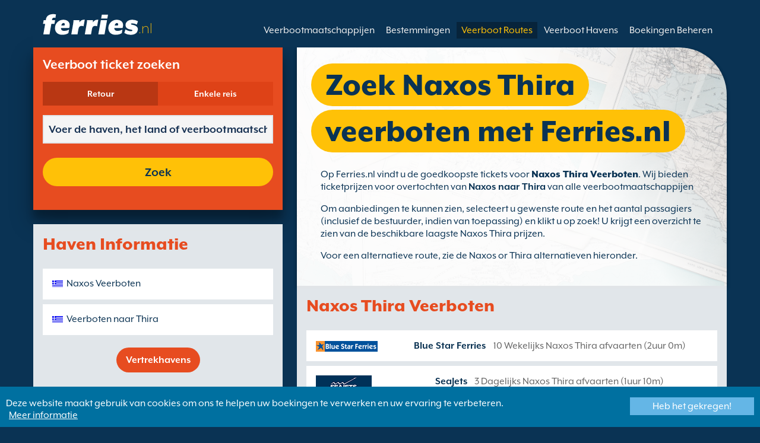

--- FILE ---
content_type: text/html; charset=UTF-8
request_url: https://www.ferries.nl/naxos_thira.html
body_size: 10407
content:
<!DOCTYPE html>

<html lang="nl">
<head id="Head1"><title>
	Veerboten van Naxos naar Thira op Ferries.nl
</title>
<meta charset="utf-8" />
<meta http-equiv="X-UA-Compatible" content="IE=edge" />
<meta name="viewport" content="initial-scale=1.0, maximum-scale=1.0, user-scalable=0" />
<meta name="revisit-after" content="7days" />
<meta name="robots" content="index,follow" />
<meta name="robots" content="ALL" />
<meta name="description" content="Bekijk veerdiensten van Naxos naar Thira, vergelijk dienstregelingen en prijzen via Ferries.nl." />

<meta name="apple-itunes-app" content="app-id=875214984, app-argument=foobar" />

<link rel="image_src" href="https://www.ferries.nl/images/logo.gif" /> 

<script type="text/javascript">
    var pageLoadStart = Date.now();    
</script>
<script>
    dataLayer = [{
    'pageCategory': 'FerriesRouteInd'
}];
</script>
<!-- Google Tag Manager -->
<script>(function (w, d, s, l, i) {
w[l] = w[l] || []; w[l].push({
'gtm.start':
new Date().getTime(), event: 'gtm.js'
}); var f = d.getElementsByTagName(s)[0],
j = d.createElement(s), dl = l != 'dataLayer' ? '&l=' + l : ''; j.async = true; j.src =
'https://www.googletagmanager.com/gtm.js?id=' + i + dl; f.parentNode.insertBefore(j, f);
})(window, document, 'script', 'dataLayer', 'GTM-NB3MKWX');</script>
<!-- End Google Tag Manager -->
<script type="text/javascript">
        /*Google Analytics*/
        (function (i, s, o, g, r, a, m) {
            i['GoogleAnalyticsObject'] = r; i[r] = i[r] || function () {
                (i[r].q = i[r].q || []).push(arguments)
            }, i[r].l = 1 * new Date(); a = s.createElement(o),
            m = s.getElementsByTagName(o)[0]; a.async = 1; a.src = g; m.parentNode.insertBefore(a, m)
        })(window, document, 'script', 'https://www.google-analytics.com/analytics.js', 'ga');

        ga('create', 'UA-35890307-1', 'auto', { 'allowLinker': true });
        ga('require', 'linker');
        ga('linker:autoLink', ['directferries.com']);
        ga('send', 'pageview');
    </script>
<link rel="Stylesheet" href="/styles/styles.css?v=201013091527" /><link href="https://static.directferries.co.uk/ferries/css/accessibility.css" rel="stylesheet" />
    <!--[if lt IE 9]>
        <script src="https://oss.maxcdn.com/html5shiv/3.7.2/html5shiv.min.js"></script>
        <script src="https://oss.maxcdn.com/respond/1.4.2/respond.min.js"></script>
    <![endif]-->
    <script src="https://ajax.googleapis.com/ajax/libs/jquery/1.11.2/jquery.min.js"></script>
    <script src="https://ssl.directferries.com/wiz/df_nlnl.js" type="text/javascript"></script>
</head>
<body>
    <!-- Google Tag Manager (noscript) -->
    <noscript><iframe src="https://www.googletagmanager.com/ns.html?id=GTM-NB3MKWX" height="0" width="0" style="display:none;visibility:hidden"></iframe></noscript>
    <!-- End Google Tag Manager (noscript) -->
    
    <div class="outer">
        
<script type="text/javascript">
    function queryString(key) {
        key = key.replace(/[*+?^$.\[\]{}()|\\\/]/g, "\\$&"); // escape RegEx meta chars
        var match = location.search.match(new RegExp("[?&]" + key + "=([^&]+)(&|$)"));
        return match && decodeURIComponent(match[1].replace(/\+/g, " "));
    }

    function addTrackingCookies(url, data) {
        $.support.cors = true;
        $.ajax({
            url: url + "/secure/ws/adtracking.asmx/AddTrackingCookies",
            data: "trackingData=" + encodeURIComponent(data),
            dataType: "jsonp"
        });
    }

    var qs = window.location.search.substring(1);
    var refURL = encodeURIComponent(document.referrer);

    var tracking_data = qs + "&refr=" + refURL + "&rnd=" + Math.random();

    addTrackingCookies('https://ssl.directferries.com', tracking_data);

    if (queryString('dfpid') > 0 && queryString('affid') > 0 && queryString('rurl') != null) {
        window.location = window.location.protocol + "//" + window.location.host + "/" + queryString('rurl');
    }
</script>

        
<header class="con">
    <div class="row">
        <div id="homebar" class="fr-nav">
            <input type="checkbox" id="fr-nav-check" />
            <div class="fr-nav-header ">
                <a class="divLink" href="/"></a>
                <div class="logo">
                    <img src="https://static.directferries.co.uk/ferries/images/ferries-logo_uk.svg" alt="Ferries.nl" />
                    
                </div>
                <div class="fr-nav-title">
                    .nl
                </div>
            </div>
            <div class="fr-nav-btn">
                <label for="fr-nav-check">
                    <span></span>
                    <span></span>
                    <span></span>
                </label>
            </div>
            <div class="fr-nav-links">
                <ul>
                
                        <li id="DFHeader_rptTabs_liTab_0">
                            <a id="DFHeader_rptTabs_lnkTab_0" href="/" style="display:none;"></a>
                        </li>
                    
                        <li id="DFHeader_rptTabs_liTab_1">
                            <a id="DFHeader_rptTabs_lnkTab_1" href="/veerbootmaatschappijen.html">Veerbootmaatschappijen</a>
                        </li>
                    
                        <li id="DFHeader_rptTabs_liTab_2">
                            <a id="DFHeader_rptTabs_lnkTab_2" href="/bestemmingen.html">Bestemmingen</a>
                        </li>
                    
                        <li id="DFHeader_rptTabs_liTab_3">
                            <a id="DFHeader_rptTabs_lnkTab_3" class="active" href="/routes.html">Veerboot Routes</a>
                        </li>
                    
                        <li id="DFHeader_rptTabs_liTab_4">
                            <a id="DFHeader_rptTabs_lnkTab_4" href="/haven.html">Veerboot Havens</a>
                        </li>
                    
                        <li id="DFHeader_rptTabs_liTab_5">
                            <a id="DFHeader_rptTabs_lnkTab_5" href="/boekingen_beheren.html">Boekingen Beheren</a>
                        </li>
                    
                </ul>
            </div>
        </div>
    </div>
</header>

        
<div class="main con" id="Route">
    <div class="row">

        <div class="sm4">
            
<div class="fsBox">
    <div class="header">
        <h2>
            Veerboot ticket zoeken</h2>
    </div>
    <div id="divNewFareSearch" class="container">
        <!--  ADAM STARTS HERE -->
        <div class="" id="deal_finder_container">
            <script>var origDFscript = 'https://ssl.directferries.com/partners/deal_finder.aspx?stdc=AFCINL&amp;smin=1'</script>
            <template id="AB_dealfinder_constants" hidden="">
                            <script>
                                // HARDCODED: needs to be dynamically replaced back-end

                                var BookingEngineUrl = 'https://ssl.directferries.com';
                                var tempDateFormat = 'd MM yy';
                                var CDNResourcesUrl = 'https://static.directferries.co.uk';
                                var defaultCurrency = '1';
                                var regionalDates = "";
                                function isEmptyRDateJSON(obj) {
                                    for (var key in obj) {
                                        if (obj.hasOwnProperty(key))
                                            return false;
                                    }
                                    return true;
                                }
                                try {
                                    regionalDates = JSON.parse("{" + "'closeText': 'Sluiten',        'prevText': '\u2190',        'nextText': '\u2192',        'currentText': 'Vandaag',        'monthNames': ['januari', 'februari', 'maart', 'april', 'mei', 'juni', 'juli', 'augustus', 'september', 'oktober', 'november', 'december'],        'monthNamesShort': ['jan', 'feb', 'mrt', 'apr', 'mei', 'jun', 'jul', 'aug', 'sep', 'okt', 'nov', 'dec'],        'dayNames': ['zondag', 'maandag', 'dinsdag', 'woensdag', 'donderdag', 'vrijdag', 'zaterdag'],        'dayNamesShort': ['zon', 'maa', 'din', 'woe', 'don', 'vri', 'zat'],        'dayNamesMin': ['zo', 'ma', 'di', 'wo', 'Do', 'vr', 'za'],        'weekHeader': 'Wk',        'firstDay': 1,        'isRTL': false,        'showMonthAfterYear': false,        'yearSuffix': ''".replace(/'/g, '"') + "}");
                                    if (isEmptyRDateJSON(regionalDates)) throw "Regional Date JSON is empty";
                                } catch (e) {
                                    regionalDates = {
                                        closeText: "Done",
                                        prevText: "Prev",
                                        nextText: "Next",
                                        currentText: "Today",
                                        monthNames: ["January", "February", "March", "April", "May", "June", "July", "August", "September", "October", "November", "December"],
                                        monthNamesShort: ["Jan", "Feb", "Mar", "Apr", "May", "Jun", "Jul", "Aug", "Sep", "Oct", "Nov", "Dec"],
                                        dayNames: ["Sunday", "Monday", "Tuesday", "Wednesday", "Thursday", "Friday", "Saturday"],
                                        dayNamesShort: ["Sun", "Mon", "Tue", "Wed", "Thu", "Fri", "Sat"],
                                        dayNamesMin: ["Su", "Mo", "Tu", "We", "Th", "Fr", "Sa"],
                                        weekHeader: "Wk",
                                        firstDay: 0,
                                        isRTL: !1,
                                        showMonthAfterYear: !1,
                                        yearSuffix: ""
                                    };
                                    try {
                                        if (typeof ga === 'function') {
                                            var msg = '' + e.name + " - Message: " + e.message + " - URL: " + window.location.href;
                                            ga('send', 'event', 'Regional Date JSON error Type: ' + msg);
                                        }
                                    } catch (e) { }
                                }

                                // page-specific params for specialised routes, e.g. by operator:
                                var DF_page_params = {
                                    opname: '',
                                    country: '',
                                    port_from: '',
                                    port_to: '',
                                };

                                var base_user_data = {
                                    "STDCCode": "AFCINL",
                                    "SiteLanguage": "nl-NL"
                                };

                                var regionalText = {
                                    passenger_single: '1 Passagier',
                                    passenger_plural: '[--X--] Passagiers',

                                    pets_single: '1 Pet',
                                    pets_plural: '[--X--] Huisdieren',

                                    passenger_adult_single: '1 Adult',
                                    passenger_adult_plural: '[--X--] Adults',
                                    passenger_child_single: '1 Child',
                                    passenger_child_plural: '[--X--] Children',

                                    popup_done: 'Gereed',

                                    passengers_popup_hdg: 'Aantal Passagiers en de Leeftijden',
                                    passengers_popup_total: 'Passagiers (bestuurder inbegrepen)',
                                    passengers_popup_booking_discount: 'Spaanse onderdanen grote familie?',
                                    passengers_popup_resident_discount: 'Resident?',
                                    passengers_orig_text: 'Hoeveel passagiers?',
                                    passengers_first_text: 'Hoofdpassagier / Bestuurder',
                                    passengers_base_text: 'Passagier',
                                    passengers_count_text: 'Passagiers',
                                    passengers_age: 'Leeftijd',

                                    passengers_adults: 'Volwassenen',
                                    passengers_children: 'Kinderen',
                                    passengers_children_note: 'Vul a.u.b. de leeftijd van elk kind in',

                                    modal_booking_discount_hdg: 'Spaanse onderdanen grote familieomstandigheden',

                                    modal_booking_discount_cnt: 'Om een Spaanse familie een grote gezinskorting te krijgen, moet je in de haven de nodige informatie als bewijs opgeven.',

                                    modal_resident_discount_hdg: 'Residenten Voorwaarden',

                                    modal_resident_discount_cnt: 'Om korting te kunnen krijgen dienen ALLE passagiers een bewijs van ingezetenschap te laten zien tijdens het inchecken, door een geldige nationale identiteitskaart / uittreksel uit het bevolkingsregister te tonen.',

                                    pets_popup_hdg: 'Gegevens Huisdier',
                                    modal_pet_conditions_hdg: 'Huisdieren Voorwaarden',

                                    modal_pet_conditions_cnt: 'Voor het vervoeren van huisdieren naar het buitenland zijn reisdocumenten vereist. Het is de verantwoordelijkheid van de reiziger om ervoor te zorgen dat hij/zij in bezit is van alle benodigde documenten.Alle documenten die nodig zijn om jouw huisdier mee te kunnen nemen moeten origineel zijn. Fotokopieën worden niet aanvaard.Om uw huisdier mee te kunnen nemen dient u ervoor te zorgen dat uw huisdier voldoet aan de regels/eisen van de Pet Travel Scheme (PETS). Klik bovenin op \'hulp\' voor meer informatie.',

                                    vehicle_no_vehicle: 'Voetpassagier (zonder voertuig)',
                                    vehicles_popup_standard_car: 'Standaard personenauto',

                                    vehicles_popup_hdg: 'Voertuiggegevens',
                                    vehicles_popup_org: 'Hoe gaat u reizen?',
                                    vehicles_popup_no_vehicles: 'geen voertuig',
                                    vehicles_popup_no_vehicles_not_allowed: 'geen voertuig - Niet beschikbaar op deze overtocht',
                                    vehicles_popup_with_vehicles: 'Met voertuig (slechts één voertuig toegestaan per boeking)',
                                    vehicles_popup_vehicles_not_allowed: 'Met voertuig - Niet beschikbaar op deze overtocht',
                                    vehicles_popup_vehicle_model: 'Model voertuig',
                                    vehicles_popup_vehicle_custom: 'Geef volgende gegevens over de Voertuig in',
                                    vehicles_popup_vehicle_custom_make: 'Merk voertuig',
                                    vehicles_popup_vehicle_custom_model: 'Model voertuig',
                                    vehicles_popup_extra_luggage: 'Heeft u bagage bovenop of achterop uw voertuig? (fietsen, koffers enz.)?',
                                    vehicles_popup_extra_luggage_no: 'Nee',
                                    vehicles_popup_extra_luggage_yes: 'Ja',
                                    vehicles_popup_caravan_text: 'Caravan',
                                    vehicles_popup_trailer_text: 'Aanhangwagen',
                                    vehicles_popup_caravan_trailer: 'Gegevens Caravan/Aanhanger',
                                    vehicles_popup_caravan_trailer_no: 'Geen caravan / aanhanger',
                                    vehicles_popup_caravan_trailer_yes: 'Met caravan / aanhanger (selecteer hieronder)',
                                    vehicles_popup_commercial_goods: 'Voor commerciële doeleinden?',

                                    currency_popup_hdg: 'Valuta',

                                    validity_no_route: 'Selecteer de route',
                                    validity_no_return_route: 'Selecteer de terugreisroute',

                                    validity_minutes: '',
                                    validity_invalid_outbound_date: 'Kies een geldige datum voor de \'Heenreis\'.',
                                    validity_no_outbound_time: 'Selecteer een tijdstip voor de terugreis.',
                                    validity_invalid_outbound_time: 'Selecteer a.u.b een geldige tijd voor de uitgaande route. De tijd moet minstens --TIME-- zijn.'.replace("--TIME--", (new Date()).getHours() + 1 + ':00'),
                                    validity_invalid_return_date: 'Selecteer een tijdstip voor de terugreis.',
                                    validity_no_return_time: 'Kies een geldige datum voor de \'Terugreis\'.',
                                    validity_invalid_return_time: 'Selecteer een tijdstip voor de terugreis.',
                                    validity_under_min_duration: 'De \'Vertrektijd\' voor de terugreis kan niet vóór de aankomst van de heenreis zijn.',

                                    validity_no_passengers: 'U heeft nog geen passagiers gekozen.',
                                    validity_no_passenger_ages: 'Gelieve de leeftijden van alle passagiers op te geven.',
                                    validity_one_not_adult: '\'Passagier 1 (bestuurder)\' moet een volwassene zijn.',

                                    validity_no_passengers_both_legs: 'U heeft nog geen passagiers gekozen.',
                                    validity_no_passenger_ages_both_legs: 'Gelieve de leeftijden van alle passagiers op te geven.',
                                    validity_one_not_adult_both_legs: '\'Passagier 1 (bestuurder)\' moet een volwassene zijn.',

                                    validity_no_vehicle_type: 'Kies aub het type voertuig',
                                    validity_no_vehicle_make: 'Kies het \'automerk\'.',
                                    validity_no_vehicle_model: 'Kies een automodel',
                                    validity_no_vehicle_length: 'Kies \'lengte voertuig\' uit',
                                    validity_no_vehicle_height: 'Kies \'hoogte voertuig\' uit',
                                    validity_no_luggage_height: 'Selecteer de extra hoogte',
                                    validity_no_luggage_length: 'Selecteer de \'extra hoogte\'.',
                                    validity_no_caravan_type: 'Selecteer: Het type aanhanger',
                                    validity_no_caravan_length: 'Selecteer \'Lengte Aanhangwagen\'',
                                    validity_no_caravan_height: 'Selecteer \'Lengte Aanhangwagen\'',

                                    validity_no_vehicle_make_mob: 'Please enter vehicle make',
                                    validity_no_vehicle_model_mob: 'Please enter vehicle model',


                                    submit_continue: 'Volgende',
                                    search_continue: 'Zoek',

                                    calendar_out_hdg: 'Vertrek op:',
                                    calendar_out_open_ticket_hdg: 'Vertrek op',
                                    time_out_hdg: 'Vertrek op:', //'Vertrek op:',
                                    calendar_return_hdg: 'Terug op:',
                                    calendar_return_open_ticket_hdg: 'Terug op:',
                                    time_return_hdg: 'Terug op:', //'Terugkeer op:',
                                    calendar_both_open_ticket: 'Open Tickets',

                                    passengers_add: 'Voeg passagiers toe',
                                    passengers_note: 'Gelieve de leeftijden van alle passagiers op te geven.',
                                    vehicles_popup_vehicle_select_make: 'Kies het \'automerk\'.',
                                    vehicles_popup_vehicle_select_model: 'Kies een automodel',
                                    vehicles_popup_customLength: 'Lengte van het voertuig',
                                    vehicles_popup_customHeight: 'Hoogte van het voertuig',
                                    vehicles_popup_addLength: 'Extra lengte',
                                    vehicles_popup_addHeight: 'Extra Hoogte',
                                    validity_no_currency: "Please select currency",

                                    homepage_tagline: 'Boek beter bij de nummer 1 van de wereld',

                                    validity_outbound_time: 'Please select a valid \'Time\' for the \'Outbound Route\'. Time must be at least --TIME--',
                                    validity_return_before_outbound: 'The \'Departure Time\' for the return crossing cannot be before the arrival of the outbound crossing.',
                                    journey_title_outbound: 'Vertrek',
                                    journey_title_return: 'Retour'
                                };

                                var regionalTime = { timeFormat: 'HH:ii' };
                                //var s = document.createElement('script'); var u = document.createElement('urscrub'); s.type = 'text/javascript'; s.async = true; if (document.location.host == 'www.directferries.com' || document.location.host == 'ssl.directferries.com' || document.location.host == 'ssl2.directferries.com' || document.location.host == 'www.directferries.co.uk') { s.src = 'https://cdn.userreplay.net/custcc0da137b93930ef31fcc843740623be_ct.js'; } else { s.src = 'https://cdn.userreplay.net/custcc0da137b93930ef31fcc843740623be_ct_staging.js'; } u.appendChild(s); document.head.appendChild(u); console.log(document.location.host)
                                function changeSubmitButtonState(disabled) {
                                    try {
                                        DF_DF1.changeSubmitButtonState(disabled);
                                    } catch (e) {
                                    }
                                }
                            </script>
						</template>
            <!-- JAMIE STARTS HERE -->
            <template id="AB_dealfinder_test_mob_B" hidden="">
                            <link href="https://fonts.googleapis.com/css?family=Catamaran:300,400,500,600,700&amp;subset=latin-ext,tamil" rel="stylesheet" />
                            <link href="https://fonts.googleapis.com/icon?family=Material+Icons" rel="stylesheet" />
		                    <form id="deal_finder1" class="mob-dealfinder" method="post" action="https://ssl.directferries.com/ferry/secure/booking_redirect_df.aspx" data-state="initial_blank" onsubmit="changeSubmitButtonState(true);" novalidate="">
			                    <div class="deal_finder_wrap">
				                    <section class="journey_type" role="group">
					                    <label for="journey_round_trip" class="checked">
						                    <input type="radio" name="journey" id="journey_round_trip" value="2" data-toggle="journey_type" checked="" />
						                    Retour
					                    </label>
					                    <label for="journey_oneway">
						                    <input type="radio" name="journey" id="journey_oneway" value="1" data-toggle="journey_type" />
						                    Enkele reis
					                    </label>
				                    </section>


				                    <label class="journey_route" id="journey_route_parent">
					                    <input type="text" id="route_outbound" class="form-control journey_base" placeholder="Voer de haven, het land of veerbootmaatschappij in" autocomplete="random-value" />
					                    <!--<div class="search_box" data-popup="route_list">
						                    <div class="fromItem"><span class="port">From:</span><span class="location"></span></div>
						                    <i class="material-icons md-36">compare_arrows</i>
						                    <div class="toItem"><span class="port">To:</span><span class="location"></span></div>
					                    </div>-->
					                    <section class="journey_search hide" role="group">
						                    <input type="text" id="outbound_route" class="form-control" placeholder="Voer de haven, het land of veerbootmaatschappij in" autocomplete="random-value" />
		                                </section>
					                    <!--<button type="button" class="df_route_toggle"></button>-->
				                    </label>



				                    <label class="journey_route diff_trip hide">
					                    <input type="text" id="route_return" class="form-control journey_base" placeholder="Voer de haven, het land of veerbootmaatschappij in" autocomplete="random-value" />
					                    <!-- <button type="button" class="df_route_toggle"></button> -->
				                    </label>

				                    <!--<div class="date_time">-->
					                    <section class="journey_timing timing_outbound hide_until_times" role="group">

						                    <!--<i class="material-icons">calendar_today</i>-->
						                    <input type="text" id="cal_outbound" class="form-control journey_date outbound disabled" readonly="" placeholder="Vertrek op" />

						                    <input type="text" id="time_outbound" class="form-control journey_time disabled" readonly="" placeholder="Vertrektijd" />

						                    <label for="open_ticket_outbound" class="open_ticket open_ticket_outbound hide_while_summary">
							                    <span class="checkbox-label">Open Ticket?</span>
							                    <input type="checkbox" id="open_ticket_outbound" data-toggle="open_ticket" />
						                    </label>

						                    <div class="open_ticket_note_full hide_while_summary hide">
							                    <span class="h4">Open Ticket?</span>
							                    <p>Open tickets zijn 12 maanden geldig, gerekend vanaf de boekingsdatum (zie voorwaarden).</p>
						                    </div>

					                    </section>

					                    <section class="journey_timing timing_return round_trip hide_until_times" role="group">

						                    <!--<i class="material-icons">calendar_today</i>-->
						                    <input type="text" id="cal_return" class="form-control journey_date inbound disabled" readonly="" placeholder="Terug op?" />

						                    <input type="text" id="time_return" class="form-control journey_time disabled" readonly="" placeholder="Vertrektijd?" />

						                    <label for="open_ticket_return" class="open_ticket open_ticket_return hide_while_summary">
							                    <span class="checkbox-label">Open Ticket?</span>
							                    <input type="checkbox" id="open_ticket_return" data-toggle="open_ticket" />
						                    </label>

						                    <div class="open_ticket_note_return hide_while_summary hide">
							                    <span class="h4">Open Ticket?</span>
							                    <p>Open tickets zijn 12 maanden geldig, gerekend vanaf de boekingsdatum (zie voorwaarden).</p>
						                    </div>

					                    </section>
				                    <!--</div>-->

				                    <section class="journey_info hide_until_summary" role="group">
					                    <span class="h4">Gegevens van de overtocht</span>

					                    <section class="trip_outbound">

                                            <span class="h4 diff_trip hide">Vertrek</span>

						                    <ul>
							                    <li><a class="journey_details passengers trip_outbound both_ways" tabindex="0" data-popup="passengers_popup">
									                    <i class='material-icons df-light-blue'>
											                    people
										                      </i> <span class="journey_details_span">Hoeveel passagiers?</span>
										                      <i class="material-icons df-dark-blue" id="plus_icon">
											                    add_circle
										                      </i>
									                    </a></li>

							                    <li><a class="journey_details pets trip_outbound both_ways hide" tabindex="0" data-popup="pets_popup">
									                    <i class='material-icons df-light-blue'>
											                    pets
										                      </i><span class="journey_details_span">0 Huisdieren</span>
										                    <i class="material-icons df-dark-blue" id="plus_icon">
											                    add_circle
										                      </i>
										                    </a></li>
							                    <li><a class="journey_details vehicle trip_outbound both_ways" tabindex="0" data-popup="vehicle_base">
									                    <i class='material-icons df-light-blue'>
											                    directions_car
										                      </i>
										                      <span class="journey_details_span">Hoe gaat u reizen?</span>
										                    <i class="material-icons df-dark-blue" id="plus_icon">
											                    add_circle
										                      </i>
									                    </a></li>
						                    </ul>

					                    </section>

					                    <section class="trip_return diff_trip hide">

						                    <span class="h4">Retour</span>

						                    <ul>
							                    <li><a class="journey_details passengers trip_return" tabindex="0" data-popup="passengers_popup"><i class='material-icons df-light-blue'>
									                    people
								                      </i> <span class="journey_details_span">Hoeveel passagiers?</span>
								                    <i class="material-icons df-dark-blue" id="plus_icon">
											                    add_circle
										                      </i>
										                    </a></li>
							                    <li><a class="journey_details pets trip_return hide" tabindex="0" data-popup="pets_popup">
                                                    <i class='material-icons df-light-blue'>
									                    pets
								                      </i><span class="journey_details_span">0 Huisdieren</span>
								                    <i class="material-icons df-dark-blue" id="plus_icon">
											                    add_circle
										                      </i>
										                    </a></li>
							                    <li><a class="journey_details vehicle trip_return" tabindex="0" data-popup="vehicle_base"><i class='material-icons df-light-blue'>
									                    directions_car
								                      </i>
								                      <span class="journey_details_span">Hoe gaat u reizen?</span>
								                    <i class="material-icons df-dark-blue" id="plus_icon">
											                    add_circle
										                      </i>
										                    </a></li>
						                    </ul>

					                    </section>

					                    <label for="diff_details" class="diff_details round_trip">
						                    <span class="checkbox-label">Overige heen/terugreis gegevens</span>
						                    <input type="checkbox" id="diff_details" data-toggle="diff_details" />
					                    </label>
				                    </section>

				                    <a class="currency hide_until_summary" tabindex="0" data-popup="currency_popup"></a>

				                    <button type="submit" class="df_submit hide_while_search">Zoek</button>

				                    <input type="hidden" name="h_currencyid" />
				                    <input type="hidden" name="h_diffoutret" />
				                    <input type="hidden" name="h_journeytype" />
				                    <input type="hidden" name="h_legs" />
				                    <input type="hidden" name="stdc" />
				                    <input type="hidden" name="stdc_hid" />
				                    <input type="hidden" name="vehicleTypeOut" />
				                    <input type="hidden" name="heightOut" />
				                    <input type="hidden" name="caravanOut" />
				                    <input type="hidden" name="vehicleTypeRet" />
				                    <input type="hidden" name="heightRet" />
				                    <input type="hidden" name="caravanRet" />
                                    <input type="hidden" name="dfusrpidck" />
                                    <input type="hidden" name="dfsessionck" />
                                    <input type="hidden" name="dfvisitck" />
                                    <input type="hidden" name="dfexpck" />
			                    </div>
		                    </form>
		                    <link rel="stylesheet" href="https://static.directferries.co.uk/Production/css/dealfinder/df_mob.css?v=1611202017" />
		                    <link href="https://static.directferries.co.uk/Production/css/dealfinder/mobiscroll.javascript.min.css?v=1611202017" rel="stylesheet" />
                            <script src="https://static.directferries.co.uk/Production/scripts/dealfinder/polyfill.js?v=1611202017"></script>
		                    <script defer="" src="https://static.directferries.co.uk/Production/scripts/ferries/df_mob_ie.js?v=1611202017"></script>
						</template>
            <!-- JAMIE ENDS HERE -->
            <script src="https://static.directferries.co.uk/Production/scripts/df_utm.js"></script>
            <script>useTrackingFromJs()</script>
            <script src="https://static.directferries.co.uk/Production/scripts/ferries/ferries_switcher.js?v=1611202017"></script>
        </div>
        <!--  ADAM ENDS HERE -->
    </div>
</div>

            <div class="box">
                <div class="header">
                    <h2>Haven Informatie</h2>
                </div>
                <div class="content">
                    <ul class="rTbl">
				        <li>
					        <div><a class="icon" href="/naxos_veerboten.html" style="background-image:url('/image/flags/cyclades_islands.gif');">Naxos Veerboten</a></div>
				        </li>
                        <li>
					        <div><a class="icon" href="/veerboten_naar_thira.html" style="background-image:url('/image/flags/cyclades_islands.gif');">Veerboten naar Thira</a></div>
				        </li>
                    </ul>
                    <div class="footer">
                        <a href="/haven.html">Vertrekhavens</a>
                    </div>
                </div>
            </div>
        </div>

        <div class="sm8">
            <div class="text">
                <div class="header">
                    <div><h1>Zoek Naxos Thira veerboten met Ferries.nl</h1></div>
                </div>
                <p>Op Ferries.nl vindt u de goedkoopste tickets voor <a href="/">Naxos Thira Veerboten</a>. Wij bieden ticketprijzen voor overtochten van <strong>Naxos naar Thira</strong> van alle veerbootmaatschappijen</p>
<p>Om aanbiedingen te kunnen zien, selecteert u gewenste route en het aantal passagiers (inclusief de bestuurder, indien van toepassing) en klikt u op zoek! U krijgt een overzicht te zien van de beschikbare laagste Naxos Thira prijzen. </p>
<p>Voor een alternatieve route, zie de Naxos or Thira alternatieven hieronder.</p>
 
            </div>

            <div class="box">
                <div class="header">
                    <h2>Naxos Thira Veerboten</h2>
                </div>
                <div class="content">
                    <ul class="rTbl rof">
                    
                            <li>
                                <div><img src="/image/blue_star_ferries_s.png" alt="Blue Star Ferries" /></div>
                                <div>
                                    <div>
                                        <div><a href="/blue_star_ferries.html">Blue Star Ferries</a></div>
                                        <div>10  Wekelijks Naxos Thira afvaarten (2uur 0m)</div>
                                    </div>
                                </div>
                            </li>
                        
                            <li>
                                <div><img src="/image/seajets_s.png" alt="SeaJets" /></div>
                                <div>
                                    <div>
                                        <div><a href="/seajets.html">SeaJets</a></div>
                                        <div>3  Dagelijks Naxos Thira afvaarten (1uur 10m)</div>
                                    </div>
                                </div>
                            </li>
                        
                            <li>
                                <div><img src="/image/golden_star_ferries_s.png" alt="Golden Star Ferries" /></div>
                                <div>
                                    <div>
                                        <div><a href="/golden_star_ferries.html">Golden Star Ferries</a></div>
                                        <div>14  Wekelijks Naxos Thira afvaarten (1uur 45m)</div>
                                    </div>
                                </div>
                            </li>
                        
                    </ul>
                    <div class="footer">
                        <a href="/routes.html">Zoek een veerboot route</a>
                    </div>
                </div>
            </div>

            <div class="box">
                <div class="header">
                    <h2>Naxos Gids</h2>
                </div>
                <div class="content">
                    <p>Naxos is het grootste Griekse eiland van de Cycladen-eilanden aan de Ege&#239;sche Zee. De haven ligt in het noorden van het eiland en is goed bereikbaar over de weg. Naxos ligt dicht bij het centrum van de stad waar alle faciliteiten beschikbaar zijn voor passagiers.</p>
                </div>
            </div>

            <div class="box">
                <div class="header">
                    <h2>Thira Gids</h2>
                </div>
                <div class="content">
                    <p>Het eiland Thira is gelegen aan de zuidelijke Ege&#239;sche Zee.</p>
                </div>
            </div>

            <div class="box">
                <div class="header">
                    <h2>Zoek alternatieven naar Naxos Thira Veerboten</h2>
                </div>
                <div class="content">
                    <ul class="rTbl">
                    
                    </ul>
                    <ul class="lTbl">
                        <li>
                            <div>Meer Naxos Thira  alternatieven :</div>
                            <div>
                                <a class="icon" href="/veerboten_van_cycladen.html" style="background-image:url('/image/flags/cyclades_islands.gif');">Veerboten van Cycladen</a>
                                <a class="icon" href="/cycladen.html" style="background-image:url('/image/flags/cyclades_islands.gif');">Veerboten naar Cycladen</a>
                            </div>
                        </li>
                    </ul>
                </div>
            </div>
        </div>

    </div>
</div>


        
        
<footer class="con">
    <div class="row">
        <div class="sm12">
            
            
            <div class="copy">
                Copyright &#169; <a href="/over_ons.html">Newincco 1399 Limited</a><a id="Footer_lnkCopyright"></a>
            </div>
        </div>
    </div>
    <style>
        #gdpr-cookie-message {
            position: fixed;
            bottom: 0;
            background-color: #0070a0;
            padding: 10px;
            box-shadow: 0 6px 6px rgba(0,0,0,0.25);
            width: 100%;
            z-index: 10000;
        }

            #gdpr-cookie-message p {
                color: #fff;
                margin-bottom: 0;
            }

                #gdpr-cookie-message p a {
                    color: #fff;
                    text-decoration: underline;
                    padding-left: 5px;
                }

            #gdpr-cookie-message h4 {
                display: none;
            }

            #gdpr-cookie-message #gdpr-cookie-advanced {
                display: none;
            }

            #gdpr-cookie-message #gdpr-cookie-accept {
                background: #64B6E6;
                border: 0;
                color: #fff;
                padding: 5px 10%;
            }

            #gdpr-cookie-message p {
                width: 70%;
                float: left;
            }

                #gdpr-cookie-message p:last-of-type {
                    width: 30%;
                    float: left;
                    text-align: right;
                }
    </style>
    <script src="https://static.directferries.co.uk/scripts/jquery.ihavecookies.min.js"></script>
    <script>
        $(document).ready(function () {
            $('#btnSearch').click(function () {
                ga('linker:decorate', $('form').get(0));
                return true;
            });
            LogPageRequestEvent(window.location.href, Date.now() - pageLoadStart);
        });
        $('body').ihavecookies({
            message: "Deze website maakt gebruik van cookies om ons te helpen uw boekingen te verwerken en uw ervaring te verbeteren.",
            link: "/cookie_policy.htm",
            delay: 1000,
            expires: 30, // 30 days
            moreInfoLabel: "Meer informatie",
            acceptBtnLabel: "Heb het gekregen!"
        });
        //Region utm
        try {
            var paramValue = encodeURIComponent(utmResponse);
            var flagLinks = document.querySelectorAll('#Footer_divOtherSites>a');
            for (var i = 0; i < flagLinks.length; i++) {
                var flagLink = flagLinks[i];
                if (!flagLink.href.includes("dfutm")) {
                    flagLink.href = AppendQueryParam(flagLink.href, 'dfutm', paramValue);
                }
            }
        } catch (e) { }
        //End region utm
        /* Messaging */
        function LogPageRequestEvent(pageURL, pageLoadTime) {
            var dfusrpid = document.querySelector('[name="dfusrpidck"]') != null ? document.querySelector('[name="dfusrpidck"]').value : null;
            var uniqueUserIdVal = dfusrpid != null && dfusrpid != "" ? dfusrpid : readCookie('dfusrpid');
            var sessionVal = readCookie('dfsession');
            var visitVal = readCookie('dfvisit');
            //var extraUtmsparams = persistTrackingValues();
            var dfutm = readCookie('dfutm');
            $.ajax({
                type: "GET",
                url: "https://ssl.directferries.com/secure/ws/dfeventlogging.aspx/LogPageRequest?",
                dataType: "jsonp",
                data: 'PageURL=' + encodeURIComponent(pageURL) + '&PageServerProcessingTime=' + pageLoadTime + '&UniqueUserId=' + uniqueUserIdVal + '&SessionId=' + sessionVal + '&VisitId=' + visitVal + '&STDC=' + 'AFCINL' + '&dfutm=' + encodeURIComponent(utm.getUtm()),
                success: SetEventCookies
            });
        };

        function SetEventCookies(data) {
            if (typeof data !== 'undefined' && data !== null && data) {
                addCookie('dfusrpid', data.d.UniqueUserIdCookie, 365);
                addCookieMins('dfsession', data.d.SessionIdCookie, 30);
                addCookie('dfvisit', data.d.VisitReturningIdCookie, 3650);                
            }
        };

        function addCookie(name, value, days) {
            var expires;

            if (days) {
                var date = new Date();
                date.setTime(date.getTime() + (days * 24 * 60 * 60 * 1000));
                expires = "; expires=" + date.toGMTString();
            } else {
                expires = "";
            }
            var cookieString = encodeURIComponent(name) + "=" + encodeURIComponent(value) + expires + "; path=/;";
            if (window.location.protocol.indexOf('https') != -1) cookieString += "secure=true;samesite=none;";
            document.cookie = cookieString;
        }

        function addCookieMins(name, value, mins) {
            var expires;

            if (mins) {
                var date = new Date();
                date.setTime(date.getTime() + (mins * 60 * 1000));
                expires = "; expires=" + date.toGMTString();
            } else {
                expires = "";
            }
            var cookieString = encodeURIComponent(name) + "=" + encodeURIComponent(value) + expires + "; path=/;";
            if (window.location.protocol.indexOf('https') != -1) cookieString += "secure=true;samesite=none;";
            document.cookie = cookieString;
        }

        function readCookie(name) {
            var nameEQ = encodeURIComponent(name) + "=";
            var ca = document.cookie.split(';');
            for (var i = 0; i < ca.length; i++) {
                var c = ca[i];
                while (c.charAt(0) === ' ') c = c.substring(1, c.length);
                if (c.indexOf(nameEQ) === 0) return decodeURIComponent(c.substring(nameEQ.length, c.length));
            }
            return null;
        }

        function eraseCookie(name) {
            addCookie(name, "", -1);
        }
        
    </script>
</footer>

    </div>
    




    <script async="" type="text/javascript" src="/scripts/scripts.min.js"></script>
    
<div style="display:none">
<script type="text/javascript">
    /* <![CDATA[ */
    var google_conversion_id = 989316638;
    var google_custom_params = window.google_tag_params;
    var google_remarketing_only = true;
    /* ]]> */
</script>
<script type="text/javascript" src="//www.googleadservices.com/pagead/conversion.js">
</script>
<noscript>
<div style="display:inline;">
<img height="1" width="1" style="border-style:none;" alt="" src="//googleads.g.doubleclick.net/pagead/viewthroughconversion/989316638/?value=0&amp;guid=ON&amp;script=0" />
</div>
</noscript>
</div>
    
</body>
</html>